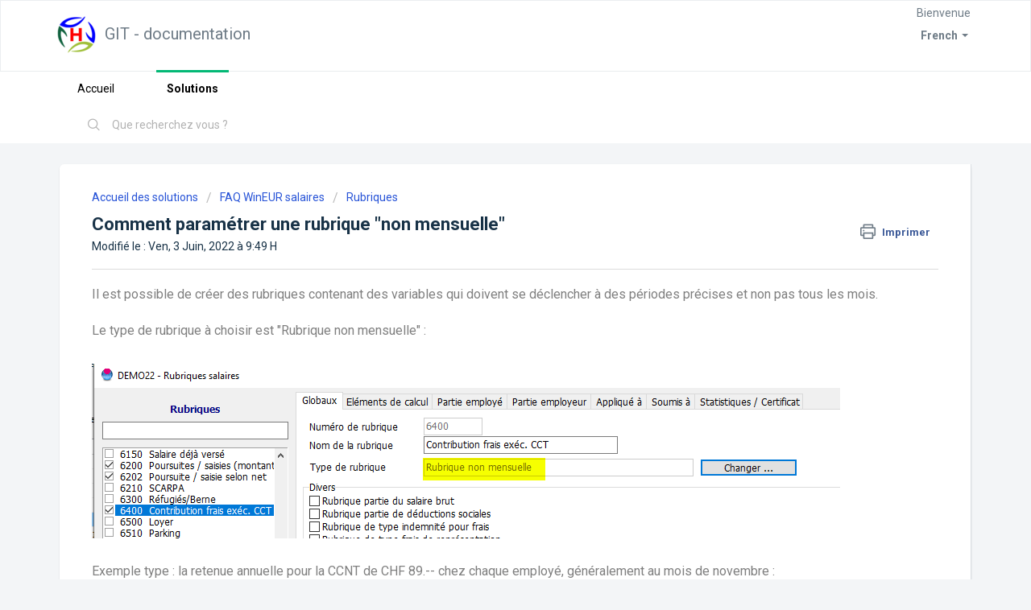

--- FILE ---
content_type: text/html; charset=utf-8
request_url: https://support.git-cloud.ch/fr/support/solutions/articles/69000790446-comment-param%C3%A9trer-une-rubrique-non-mensuelle-
body_size: 7984
content:
<!DOCTYPE html>
       
        <!--[if lt IE 7]><html class="no-js ie6 dew-dsm-theme " lang="fr" dir="ltr" data-date-format="non_us"><![endif]-->       
        <!--[if IE 7]><html class="no-js ie7 dew-dsm-theme " lang="fr" dir="ltr" data-date-format="non_us"><![endif]-->       
        <!--[if IE 8]><html class="no-js ie8 dew-dsm-theme " lang="fr" dir="ltr" data-date-format="non_us"><![endif]-->       
        <!--[if IE 9]><html class="no-js ie9 dew-dsm-theme " lang="fr" dir="ltr" data-date-format="non_us"><![endif]-->       
        <!--[if IE 10]><html class="no-js ie10 dew-dsm-theme " lang="fr" dir="ltr" data-date-format="non_us"><![endif]-->       
        <!--[if (gt IE 10)|!(IE)]><!--><html class="no-js  dew-dsm-theme " lang="fr" dir="ltr" data-date-format="non_us"><!--<![endif]-->
	<head>
		
		<!-- Title for the page -->
<title> Comment paramétrer une rubrique &quot;non mensuelle&quot; : GIT - documentation </title>

<!-- Meta information -->

      <meta charset="utf-8" />
      <meta http-equiv="X-UA-Compatible" content="IE=edge,chrome=1" />
      <meta name="description" content= "" />
      <meta name="author" content= "" />
       <meta property="og:title" content="Comment paramétrer une rubrique &amp;quot;non mensuelle&amp;quot;" />  <meta property="og:url" content="https://support.git-cloud.ch/fr/support/solutions/articles/69000790446-comment-param%C3%A9trer-une-rubrique-non-mensuelle-" />  <meta property="og:description" content=" Il est possible de créer des rubriques contenant des variables qui doivent se déclencher à des périodes précises et non pas tous les mois.     Le type de rubrique à choisir est &amp;quot;Rubrique non mensuelle&amp;quot; :          Exemple type : la retenue annuell..." />  <meta property="og:image" content="https://s3.amazonaws.com/cdn.freshdesk.com/data/helpdesk/attachments/production/69000372828/logo/kG2PLOi77O-bU-AQyMmfpyV-tlIwgNksfQ.ico?X-Amz-Algorithm=AWS4-HMAC-SHA256&amp;amp;X-Amz-Credential=AKIAS6FNSMY2XLZULJPI%2F20260112%2Fus-east-1%2Fs3%2Faws4_request&amp;amp;X-Amz-Date=20260112T095625Z&amp;amp;X-Amz-Expires=604800&amp;amp;X-Amz-SignedHeaders=host&amp;amp;X-Amz-Signature=b8b1abc5a775696189fb806c005cb3f7ceeb0da59e4e51b26927fc3725821882" />  <meta property="og:site_name" content="GIT - documentation" />  <meta property="og:type" content="article" />  <meta name="twitter:title" content="Comment paramétrer une rubrique &amp;quot;non mensuelle&amp;quot;" />  <meta name="twitter:url" content="https://support.git-cloud.ch/fr/support/solutions/articles/69000790446-comment-param%C3%A9trer-une-rubrique-non-mensuelle-" />  <meta name="twitter:description" content=" Il est possible de créer des rubriques contenant des variables qui doivent se déclencher à des périodes précises et non pas tous les mois.     Le type de rubrique à choisir est &amp;quot;Rubrique non mensuelle&amp;quot; :          Exemple type : la retenue annuell..." />  <meta name="twitter:image" content="https://s3.amazonaws.com/cdn.freshdesk.com/data/helpdesk/attachments/production/69000372828/logo/kG2PLOi77O-bU-AQyMmfpyV-tlIwgNksfQ.ico?X-Amz-Algorithm=AWS4-HMAC-SHA256&amp;amp;X-Amz-Credential=AKIAS6FNSMY2XLZULJPI%2F20260112%2Fus-east-1%2Fs3%2Faws4_request&amp;amp;X-Amz-Date=20260112T095625Z&amp;amp;X-Amz-Expires=604800&amp;amp;X-Amz-SignedHeaders=host&amp;amp;X-Amz-Signature=b8b1abc5a775696189fb806c005cb3f7ceeb0da59e4e51b26927fc3725821882" />  <meta name="twitter:card" content="summary" />  <link rel="canonical" href="https://support.git-cloud.ch/fr/support/solutions/articles/69000790446-comment-param%C3%A9trer-une-rubrique-non-mensuelle-" />  <link rel='alternate' hreflang="en" href="https://support.git-cloud.ch/en/support/solutions/articles/69000790446-how-to-set-up-a-non-monthly-item"/>  <link rel='alternate' hreflang="fr" href="https://support.git-cloud.ch/fr/support/solutions/articles/69000790446-comment-param%C3%A9trer-une-rubrique-non-mensuelle-"/> 

<!-- Responsive setting -->
<link rel="apple-touch-icon" href="https://s3.amazonaws.com/cdn.freshdesk.com/data/helpdesk/attachments/production/69000372834/fav_icon/D6jwcIv2WTXf1rgJniMMiHfTPQacpUK93Q.ico" />
        <link rel="apple-touch-icon" sizes="72x72" href="https://s3.amazonaws.com/cdn.freshdesk.com/data/helpdesk/attachments/production/69000372834/fav_icon/D6jwcIv2WTXf1rgJniMMiHfTPQacpUK93Q.ico" />
        <link rel="apple-touch-icon" sizes="114x114" href="https://s3.amazonaws.com/cdn.freshdesk.com/data/helpdesk/attachments/production/69000372834/fav_icon/D6jwcIv2WTXf1rgJniMMiHfTPQacpUK93Q.ico" />
        <link rel="apple-touch-icon" sizes="144x144" href="https://s3.amazonaws.com/cdn.freshdesk.com/data/helpdesk/attachments/production/69000372834/fav_icon/D6jwcIv2WTXf1rgJniMMiHfTPQacpUK93Q.ico" />
        <meta name="viewport" content="width=device-width, initial-scale=1.0, maximum-scale=5.0, user-scalable=yes" /> 
		
		<!-- Adding meta tag for CSRF token -->
		<meta name="csrf-param" content="authenticity_token" />
<meta name="csrf-token" content="nJ2w92cQrZwF0f09uiRHauK2ogSyrz1dF4PDP2hq8zFzjHVD2YTW3wLAjIZ7RCEsSPIfY4NERN9NOsppfzS4HQ==" />
		<!-- End meta tag for CSRF token -->
		
		<!-- Fav icon for portal -->
		<link rel='shortcut icon' href='https://s3.amazonaws.com/cdn.freshdesk.com/data/helpdesk/attachments/production/69000372834/fav_icon/D6jwcIv2WTXf1rgJniMMiHfTPQacpUK93Q.ico' />

		<!-- Base stylesheet -->
 
		<link rel="stylesheet" media="print" href="https://assets10.freshdesk.com/assets/cdn/portal_print-6e04b27f27ab27faab81f917d275d593fa892ce13150854024baaf983b3f4326.css" />
	  		<link rel="stylesheet" media="screen" href="https://assets1.freshdesk.com/assets/cdn/falcon_portal_utils-a58414d6bc8bc6ca4d78f5b3f76522e4970de435e68a5a2fedcda0db58f21600.css" />	

		
		<!-- Theme stylesheet -->

		<link href="/support/theme.css?v=4&amp;d=1677490149" media="screen" rel="stylesheet" type="text/css">

		<!-- Google font url if present -->
		<link href='https://fonts.googleapis.com/css?family=Roboto:regular,italic,500,700,700italic' rel='stylesheet' type='text/css' nonce='EBT5i+fCbLCXmx4PPwdimQ=='>

		<!-- Including default portal based script framework at the top -->
		<script src="https://assets6.freshdesk.com/assets/cdn/portal_head_v2-d07ff5985065d4b2f2826fdbbaef7df41eb75e17b915635bf0413a6bc12fd7b7.js"></script>
		<!-- Including syntexhighlighter for portal -->
		<script src="https://assets9.freshdesk.com/assets/cdn/prism-841b9ba9ca7f9e1bc3cdfdd4583524f65913717a3ab77714a45dd2921531a402.js"></script>

		

		<!-- Access portal settings information via javascript -->
		 <script type="text/javascript">     var portal = {"language":"en","name":"GIT - documentation","contact_info":"","current_page_name":"article_view","current_tab":"solutions","vault_service":{"url":"https://vault-service.freshworks.com/data","max_try":2,"product_name":"fd"},"current_account_id":1800181,"preferences":{"bg_color":"#f3f5f7","header_color":"#ffffff","help_center_color":"#f3f5f7","footer_color":"#0a6241","tab_color":"#ffffff","tab_hover_color":"#02b875","btn_background":"#0000ff","btn_primary_background":"#02b875","baseFont":"Roboto","textColor":"#183247","headingsFont":"Roboto","headingsColor":"#183247","linkColor":"#183247","linkColorHover":"#2753d7","inputFocusRingColor":"#02b875","nonResponsive":"false","personalized_articles":true},"image_placeholders":{"spacer":"https://assets9.freshdesk.com/assets/misc/spacer.gif","profile_thumb":"https://assets5.freshdesk.com/assets/misc/profile_blank_thumb-4a7b26415585aebbd79863bd5497100b1ea52bab8df8db7a1aecae4da879fd96.jpg","profile_medium":"https://assets10.freshdesk.com/assets/misc/profile_blank_medium-1dfbfbae68bb67de0258044a99f62e94144f1cc34efeea73e3fb85fe51bc1a2c.jpg"},"falcon_portal_theme":true,"current_object_id":69000790446};     var attachment_size = 20;     var blocked_extensions = "exe,dll,sys,swf,scr,gzquar,js,jse,class,vb,com,bat,cmd,pif,img,iso,hta,html,msc,msp,cpl,reg,tmp,py,ps,msi,msp,inf,scf,ocx,bin,ws,sh,lnk,gadget,dmg,msh,apk,iqy,pub,jar";     var allowed_extensions = "";     var store = { 
        ticket: {},
        portalLaunchParty: {} };    store.portalLaunchParty.ticketFragmentsEnabled = false;    store.pod = "us-east-1";    store.region = "US"; </script> 


			
	</head>
	<body>
            	
		
		
		
	<header class="banner">
		<div class="banner-wrapper page">
			<div class="banner-title">
				<a href="/fr/support/home"class='portal-logo'><span class="portal-img"><i></i>
                    <img src='https://s3.amazonaws.com/cdn.freshdesk.com/data/helpdesk/attachments/production/69000372828/logo/kG2PLOi77O-bU-AQyMmfpyV-tlIwgNksfQ.ico' alt="Logo"
                        onerror="default_image_error(this)" data-type="logo" />
                 </span></a>
				<h1 class="ellipsis heading">GIT - documentation</h1>
			</div>
			<nav class="banner-nav">
				<div class="banner-language-selector pull-right" data-tabs="tabs"
                data-toggle='tooltip' data-placement="bottom" title=""><ul class="language-options" role="tablist"><li class="dropdown"><h5 class="dropdown-toggle" data-toggle="dropdown"><span>French</span><span class="caret"></span></h5><ul class="dropdown-menu " role="menu" aria-labelledby="dropdownMenu"><li><a class="" tabindex="-1" href="/en/support/solutions/articles/69000790446-how-to-set-up-a-non-monthly-item">English</a></li><li><a class="active" tabindex="-1" href="/fr/support/solutions/articles/69000790446-comment-param%C3%A9trer-une-rubrique-non-mensuelle-"><span class='icon-dd-tick-dark'></span>French </a></li><li><a class=" unavailable-language" tabindex="-1" href="/de/support/solutions/articles/69000790446-comment-param%C3%A9trer-une-rubrique-non-mensuelle-">German</a></li></ul></li></ul></div> <div class="welcome">Bienvenue <b></b> </div>  <b><a href="/fr/support/login"><b>Connexion</b></a></b>
			</nav>
		</div>
	</header>
	<nav class="page-tabs">
		<div class="page no-padding no-header-tabs">
			
				<a data-toggle-dom="#header-tabs" href="#" data-animated="true" class="mobile-icon-nav-menu show-in-mobile"></a>
				<div class="nav-link" id="header-tabs">
					
						
							<a href="/fr/support/home" class="">Accueil</a>
						
					
						
							<a href="/fr/support/solutions" class="active">Solutions</a>
						
					
				</div>
			
		</div>
	</nav>

<!-- Search and page links for the page -->

	<section class="help-center-sc rounded-6">
		<div class="page no-padding">
		<div class="hc-search">
			<div class="hc-search-c">
				<form class="hc-search-form print--remove" autocomplete="off" action="/fr/support/search/solutions" id="hc-search-form" data-csrf-ignore="true">
	<div class="hc-search-input">
	<label for="support-search-input" class="hide">Que recherchez vous ?</label>
		<input placeholder="Que recherchez vous ?" type="text"
			name="term" class="special" value=""
            rel="page-search" data-max-matches="10" id="support-search-input">
	</div>
	<div class="hc-search-button">
		<button class="btn btn-primary" aria-label="Rechercher" type="submit" autocomplete="off">
			<i class="mobile-icon-search hide-tablet"></i>
			<span class="hide-in-mobile">
				Rechercher
			</span>
		</button>
	</div>
</form>
			</div>
		</div>
		<div class="hc-nav ">
			 <nav>  <div class="hide-in-mobile"><a href=/fr/support/login>Connectez-vous</a> pour envoyer un nouveau ticket</div>   <div>
              <a href="/fr/support/tickets" class="mobile-icon-nav-status check-status ellipsis" title="Vérifier le statut du ticket">
                <span>Vérifier le statut du ticket</span>
              </a>
            </div>  </nav>
		</div>
		</div>
	</section>



<div class="page">
	
	
	<!-- Search and page links for the page -->
	

	<!-- Notification Messages -->
	 <div class="alert alert-with-close notice hide" id="noticeajax"></div> 

	
	<div class="c-wrapper">		
		<section class="main content rounded-6 min-height-on-desktop fc-article-show" id="article-show-69000790446">
	<div class="breadcrumb">
		<a href="/fr/support/solutions"> Accueil des solutions </a>
		<a href="/fr/support/solutions/69000346656">FAQ WinEUR salaires</a>
		<a href="/fr/support/solutions/folders/69000512000">Rubriques</a>
	</div>
	<b class="page-stamp page-stamp-article">
		<b class="icon-page-article"></b>
	</b>

	<h2 class="heading">Comment paramétrer une rubrique &quot;non mensuelle&quot;
	 	<a href="#"
            class="solution-print--icon print--remove"
 			title="Imprimer cet article"
 			arial-role="link"
 			arial-label="Imprimer cet article"
			id="print-article"
 		>
			<span class="icon-print"></span>
			<span class="text-print">Imprimer</span>
 		</a>
	</h2>
	
	<p>Modifié le : Ven, 3 Juin, 2022 à  9:49 H</p>
	<hr />
	

	<article class="article-body" id="article-body" rel="image-enlarge">
		<p><font color="7f7f7f" size="3">Il est possible de créer des rubriques contenant des variables qui doivent se déclencher à des périodes précises et non pas tous les mois.</font></p><p><br></p><p><font color="7f7f7f" dir="ltr" size="3">Le type de rubrique à choisir est "Rubrique non mensuelle" :</font></p><p><br></p><p><font color="7f7f7f" dir="ltr" size="3"><img src="https://s3.amazonaws.com/cdn.freshdesk.com/data/helpdesk/attachments/production/69031092202/original/cQoKZ_4EVv4yxCdvrbyamPjFUkcND2DlQQ.png?1651046472" style="width: auto;" class="fr-fic fr-fil fr-dib" data-attachment="[object Object]" data-id="69031092202"></font></p><p><font color="7f7f7f" dir="ltr" size="3"><br></font></p><p dir="ltr"><font color="7f7f7f" dir="ltr" size="3"><font color="7f7f7f" size="3">Exemple type : la retenue annuelle pour la CCNT de CHF 89.-- chez chaque employé, généralement au mois de novembre :</font>&nbsp;</font></p><p dir="ltr"><font color="7f7f7f" dir="ltr" size="3"><br></font></p><p dir="ltr"><font color="7f7f7f" dir="ltr" size="3"><font color="7f7f7f" size="3">Au niveau de l'employé, à l'onglet 5, données salaires, autres rubriques, &nbsp;il suffira de cocher le mois au elle doit s'activer :</font>&nbsp;</font></p><p dir="ltr"><font color="7f7f7f" dir="ltr" size="3"><br></font></p><p dir="ltr"><font color="7f7f7f" dir="ltr" size="3"><img src="https://s3.amazonaws.com/cdn.freshdesk.com/data/helpdesk/attachments/production/69031092613/original/Evm8V4f_i05t-4_5p_RVSk-8Ez5UQEtqCA.png?1651046645" style="width: auto;" class="fr-fic fr-fil fr-dib" data-attachment="[object Object]" data-id="69031092613"></font></p><p dir="ltr"><font color="7f7f7f" dir="ltr" size="3"><br></font></p><p dir="ltr"><font color="7f7f7f" dir="ltr" size="3"><br></font></p><p dir="ltr"><font color="7f7f7f" dir="ltr" size="3"><br></font></p><p dir="ltr"><font color="7f7f7f" dir="ltr" size="3"><br></font></p>
	</article>

	<hr />	
		

		<p class="article-vote" id="voting-container" 
											data-user-id="" 
											data-article-id="69000790446"
											data-language="fr">
										Cette réponse a-t-elle été utile ?<span data-href="/fr/support/solutions/articles/69000790446/thumbs_up" class="vote-up a-link" id="article_thumbs_up" 
									data-remote="true" data-method="put" data-update="#voting-container" 
									data-user-id=""
									data-article-id="69000790446"
									data-language="fr"
									data-update-with-message="Ravi d'avoir pu vous aider. Merci pour les commentaires.">
								Oui</span><span class="vote-down-container"><span data-href="/fr/support/solutions/articles/69000790446/thumbs_down" class="vote-down a-link" id="article_thumbs_down" 
									data-remote="true" data-method="put" data-update="#vote-feedback-form" 
									data-user-id=""
									data-article-id="69000790446"
									data-language="fr"
									data-hide-dom="#voting-container" data-show-dom="#vote-feedback-container">
								Non</span></span></p><a class="hide a-link" id="vote-feedback-form-link" data-hide-dom="#vote-feedback-form-link" data-show-dom="#vote-feedback-container">Envoyer vos commentaires</a><div id="vote-feedback-container"class="hide">	<div class="lead">Désolés de n'avoir pu vous être utile. Aidez-nous à améliorer cet article en nous faisant part de vos commentaires.</div>	<div id="vote-feedback-form">		<div class="sloading loading-small loading-block"></div>	</div></div>
		
</section>
<section class="sidebar content rounded-6 fc-related-articles">
	<div id="related_articles"><div class="cs-g-c"><section class="article-list"><h3 class="list-lead">Articles associés</h3><ul rel="remote" 
			data-remote-url="/fr/support/search/articles/69000790446/related_articles?container=related_articles&limit=10" 
			id="related-article-list"></ul></section></div></div>
</section>

<script nonce="EBT5i+fCbLCXmx4PPwdimQ==">
	['click', 'keypress'].forEach(function eventsCallback(event) {
		document.getElementById('print-article').addEventListener(event, function (e) {
			if (event === 'keypress' && e.key !== 'Enter') return;
			e.preventDefault();
			print();
		});
	});
</script>

	</div>
	

	

</div>

	<footer class="footer rounded-6">
		<nav class="footer-links page no-padding">
			
					
						<a href="/fr/support/home" class="">Accueil</a>
					
						<a href="/fr/support/solutions" class="active">Solutions</a>
					
			
			
			  <a href="#portal-cookie-info" rel="freshdialog" data-lazy-load="true" class="cookie-link"
        data-width="450px" title="Pourquoi nous apprécions les cookies" data-template-footer="">
        Politique concernant les cookies
      </a> <div id="portal-cookie-info" class="hide"><textarea>
        <p>Nous utilisons des cookies afin de vous offrir une meilleure expérience dans Freshdesk.   </p>
        <p>Pour en savoir plus sur le type de cookies que nous utilisons, sur les raisons de ce choix et sur les méthodes employées, consultez notre <a href="https://www.freshworks.com/privacy/" target="_blank" rel="nofollow">Politique de confidentialité</a>. Si vous détestez les cookies ou que vous êtes au régime, il vous suffit de les désactiver. Sachez simplement que le service Freshdesk est vraiment friand de cookies (notamment ceux aux pépites de chocolat) et il se peut que certaines options ne fonctionnent pas correctement si vous les désactivez. </p>
        <p>Nous présumerons également que vous acceptez la façon dont nous utilisons les cookies et que vous êtes d'accord avec sa description dans notre <a href="https://www.freshworks.com/privacy/" target="_blank" rel="nofollow">Politique de confidentialité</a>, à moins que vous ne choisissiez de les désactiver dans votre navigateur. </p>
      </textarea></div> 
		</nav>
	</footer>
	  <div class="copyright">
        <a href=https://freshdesk.com/fr/?utm_source=portal&utm_medium=reflink&utm_campaign=portal_reflink target="_blank" rel="nofollow"> Logiciel de centre de support </a>
        par Freshdesk
      </div> 




			<script src="https://assets3.freshdesk.com/assets/cdn/portal_bottom-0fe88ce7f44d512c644a48fda3390ae66247caeea647e04d017015099f25db87.js"></script>

		<script src="https://assets5.freshdesk.com/assets/cdn/redactor-642f8cbfacb4c2762350a557838bbfaadec878d0d24e9a0d8dfe90b2533f0e5d.js"></script> 
		<script src="https://assets10.freshdesk.com/assets/cdn/lang/fr-f9ba51f8fe0372c5f31fa7b0409b2ee9bd602a8610e4cd3ad8d5937906522bb8.js"></script>
		<!-- for i18n-js translations -->
  		<script src="https://assets3.freshdesk.com/assets/cdn/i18n/portal/fr-ee038ba74ad4761ef3d1473f8fa969ed122cff148be4bebc1beb22833f96a4d5.js"></script>
		<!-- Including default portal based script at the bottom -->
		<script nonce="EBT5i+fCbLCXmx4PPwdimQ==">
//<![CDATA[
	
	jQuery(document).ready(function() {
					
		// Setting the locale for moment js
		moment.lang('fr');

		var validation_meassages = {"required":"Ce champ est requis.","remote":"Veuillez corriger ce champ.","email":"Veuillez saisir une adresse e-mail valide.","url":"Veuillez saisir une adresse URL valide.","date":"Veuillez saisir une date valide.","dateISO":"Veuillez saisir une date valide (ISO).","number":"Veuillez saisir un numéro valide.","digits":"Veuillez saisir des chiffres uniquement.","creditcard":"Veuillez saisir un numéro de carte bancaire valide.","equalTo":"Veuillez saisir la même valeur à nouveau.","two_decimal_place_warning":"La valeur ne peut contenir plus de 2 chiffres décimaux","select_atleast_one":"Sélectionnez au moins une option.","select2_minimum_limit":"Veuillez saisir au moins %{char_count} lettres","select2_maximum_limit":"Vous pouvez uniquement choisir %{limit} %{container}","integration_no_match":"aucune donnée correspondante...","ember_method_name_reserved":"Ce nom est réservé et ne peut être utilisé. Veuillez choisir un autre nom."}	

		jQuery.extend(jQuery.validator.messages, validation_meassages );


		jQuery(".call_duration").each(function () {
			var format,time;
			if (jQuery(this).data("time") === undefined) { return; }
			if(jQuery(this).hasClass('freshcaller')){ return; }
			time = jQuery(this).data("time");
			if (time>=3600) {
			 format = "hh:mm:ss";
			} else {
				format = "mm:ss";
			}
			jQuery(this).html(time.toTime(format));
		});
	});

	// Shortcuts variables
	var Shortcuts = {"global":{"help":"?","save":"mod+return","cancel":"esc","search":"/","status_dialog":"mod+alt+return","save_cuctomization":"mod+shift+s"},"app_nav":{"dashboard":"g d","tickets":"g t","social":"g e","solutions":"g s","forums":"g f","customers":"g c","reports":"g r","admin":"g a","ticket_new":"g n","compose_email":"g m"},"pagination":{"previous":"alt+left","next":"alt+right","alt_previous":"j","alt_next":"k"},"ticket_list":{"ticket_show":"return","select":"x","select_all":"shift+x","search_view":"v","show_description":"space","unwatch":"w","delete":"#","pickup":"@","spam":"!","close":"~","silent_close":"alt+shift+`","undo":"z","reply":"r","forward":"f","add_note":"n","scenario":"s"},"ticket_detail":{"toggle_watcher":"w","reply":"r","forward":"f","add_note":"n","close":"~","silent_close":"alt+shift+`","add_time":"m","spam":"!","delete":"#","show_activities_toggle":"}","properties":"p","expand":"]","undo":"z","select_watcher":"shift+w","go_to_next":["j","down"],"go_to_previous":["k","up"],"scenario":"s","pickup":"@","collaboration":"d"},"social_stream":{"search":"s","go_to_next":["j","down"],"go_to_previous":["k","up"],"open_stream":["space","return"],"close":"esc","reply":"r","retweet":"shift+r"},"portal_customizations":{"preview":"mod+shift+p"},"discussions":{"toggle_following":"w","add_follower":"shift+w","reply_topic":"r"}};
	
	// Date formats
	var DATE_FORMATS = {"non_us":{"moment_date_with_week":"ddd, D MMM, YYYY","datepicker":"d M, yy","datepicker_escaped":"d M yy","datepicker_full_date":"D, d M, yy","mediumDate":"d MMM, yyyy"},"us":{"moment_date_with_week":"ddd, MMM D, YYYY","datepicker":"M d, yy","datepicker_escaped":"M d yy","datepicker_full_date":"D, M d, yy","mediumDate":"MMM d, yyyy"}};

	var lang = { 
		loadingText: "Veuillez patienter...",
		viewAllTickets: "Voir tous les tickets"
	};


//]]>
</script> 

		

		<img src='/fr/support/solutions/articles/69000790446-comment-param%C3%A9trer-une-rubrique-non-mensuelle-/hit' alt='Nombre de consultations d'article' aria-hidden='true'/>
		<script type="text/javascript">
     		I18n.defaultLocale = "en";
     		I18n.locale = "fr";
		</script>
			
    	


		<!-- Include dynamic input field script for signup and profile pages (Mint theme) -->

	</body>
</html>
